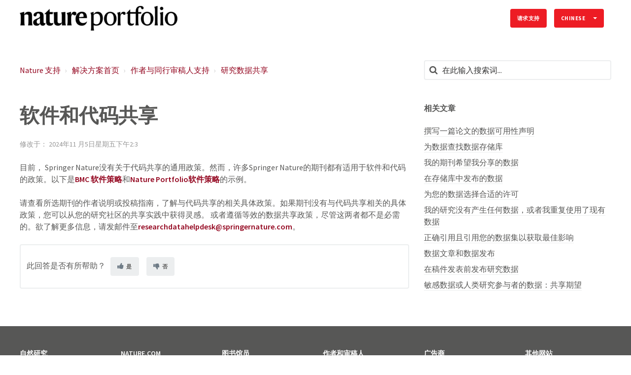

--- FILE ---
content_type: text/html; charset=utf-8
request_url: https://support.nature.com/zh-CN/support/solutions/articles/6000237619-%E8%BD%AF%E4%BB%B6%E5%92%8C%E4%BB%A3%E7%A0%81%E5%85%B1%E4%BA%AB
body_size: 11662
content:
<!DOCTYPE html>
       
        <!--[if lt IE 7]><html class="no-js ie6 dew-dsm-theme " lang="zh-CN" dir="ltr" data-date-format="non_us"><![endif]-->       
        <!--[if IE 7]><html class="no-js ie7 dew-dsm-theme " lang="zh-CN" dir="ltr" data-date-format="non_us"><![endif]-->       
        <!--[if IE 8]><html class="no-js ie8 dew-dsm-theme " lang="zh-CN" dir="ltr" data-date-format="non_us"><![endif]-->       
        <!--[if IE 9]><html class="no-js ie9 dew-dsm-theme " lang="zh-CN" dir="ltr" data-date-format="non_us"><![endif]-->       
        <!--[if IE 10]><html class="no-js ie10 dew-dsm-theme " lang="zh-CN" dir="ltr" data-date-format="non_us"><![endif]-->       
        <!--[if (gt IE 10)|!(IE)]><!--><html class="no-js  dew-dsm-theme " lang="zh-CN" dir="ltr" data-date-format="non_us"><!--<![endif]-->
	<head>
		
		

<!-- Title for the page -->

  <title> 软件和代码共享 : Nature Support </title>


<!-- Meta information -->

      <meta charset="utf-8" />
      <meta http-equiv="X-UA-Compatible" content="IE=edge,chrome=1" />
      <meta name="description" content= "" />
      <meta name="author" content= "" />
       <meta property="og:title" content="软件和代码共享" />  <meta property="og:url" content="https://support.nature.com/zh-CN/support/solutions/articles/6000237619-%E8%BD%AF%E4%BB%B6%E5%92%8C%E4%BB%A3%E7%A0%81%E5%85%B1%E4%BA%AB" />  <meta property="og:description" content=" 目前， Springer Nature没有关于代码共享的通用政策。然而，许多Springer Nature的期刊都有适用于软件和代码的政策。以下是BMC 软件策略和Nature Portfolio软件策略的示例。     请查看所选期刊的作者说明或投稿指南，了解与代码共享的相关具体政策。如果期刊没有与代码共享相关的具体政策，您可以从您的研究社区的共享实践中获得灵感。 或者遵循等效的数据共享政策，尽管这两者都不是必需的。欲了解更多信息，请发邮件至researchdatahelpdesk@s..." />  <meta property="og:image" content="https://s3.amazonaws.com/cdn.freshdesk.com/data/helpdesk/attachments/production/6074745559/logo/HOGAgM94U_k0_Ihq4aYTQ-I_nUG3wgImGQ.png?X-Amz-Algorithm=AWS4-HMAC-SHA256&amp;amp;X-Amz-Credential=AKIAS6FNSMY2XLZULJPI%2F20260119%2Fus-east-1%2Fs3%2Faws4_request&amp;amp;X-Amz-Date=20260119T093817Z&amp;amp;X-Amz-Expires=604800&amp;amp;X-Amz-SignedHeaders=host&amp;amp;X-Amz-Signature=975fde1f9d6ac6d81acd5334422e0c4f3bda47315a773c40e2b0aba306981827" />  <meta property="og:site_name" content="Nature Support" />  <meta property="og:type" content="article" />  <meta name="twitter:title" content="软件和代码共享" />  <meta name="twitter:url" content="https://support.nature.com/zh-CN/support/solutions/articles/6000237619-%E8%BD%AF%E4%BB%B6%E5%92%8C%E4%BB%A3%E7%A0%81%E5%85%B1%E4%BA%AB" />  <meta name="twitter:description" content=" 目前， Springer Nature没有关于代码共享的通用政策。然而，许多Springer Nature的期刊都有适用于软件和代码的政策。以下是BMC 软件策略和Nature Portfolio软件策略的示例。     请查看所选期刊的作者说明或投稿指南，了解与代码共享的相关具体政策。如果期刊没有与代码共享相关的具体政策，您可以从您的研究社区的共享实践中获得灵感。 或者遵循等效的数据共享政策，尽管这两者都不是必需的。欲了解更多信息，请发邮件至researchdatahelpdesk@s..." />  <meta name="twitter:image" content="https://s3.amazonaws.com/cdn.freshdesk.com/data/helpdesk/attachments/production/6074745559/logo/HOGAgM94U_k0_Ihq4aYTQ-I_nUG3wgImGQ.png?X-Amz-Algorithm=AWS4-HMAC-SHA256&amp;amp;X-Amz-Credential=AKIAS6FNSMY2XLZULJPI%2F20260119%2Fus-east-1%2Fs3%2Faws4_request&amp;amp;X-Amz-Date=20260119T093817Z&amp;amp;X-Amz-Expires=604800&amp;amp;X-Amz-SignedHeaders=host&amp;amp;X-Amz-Signature=975fde1f9d6ac6d81acd5334422e0c4f3bda47315a773c40e2b0aba306981827" />  <meta name="twitter:card" content="summary" />  <link rel="canonical" href="https://support.nature.com/zh-CN/support/solutions/articles/6000237619-%E8%BD%AF%E4%BB%B6%E5%92%8C%E4%BB%A3%E7%A0%81%E5%85%B1%E4%BA%AB" />  <link rel='alternate' hreflang="de" href="https://support.nature.com/de/support/solutions/articles/6000237619-freigabe-der-software-die-einer-studie-zugrunde-liegt"/>  <link rel='alternate' hreflang="en" href="https://support.nature.com/en/support/solutions/articles/6000237619-software-and-code-sharing"/>  <link rel='alternate' hreflang="ja-JP" href="https://support.nature.com/ja-JP/support/solutions/articles/6000237619-%E3%82%BD%E3%83%95%E3%83%88%E3%82%A6%E3%82%A7%E3%82%A2%E3%81%A8%E3%82%B3%E3%83%BC%E3%83%89%E3%81%AE%E5%85%B1%E6%9C%89"/>  <link rel='alternate' hreflang="zh-CN" href="https://support.nature.com/zh-CN/support/solutions/articles/6000237619-%E8%BD%AF%E4%BB%B6%E5%92%8C%E4%BB%A3%E7%A0%81%E5%85%B1%E4%BA%AB"/> 

<!-- Responsive setting -->
<link rel="apple-touch-icon" href="https://s3.amazonaws.com/cdn.freshdesk.com/data/helpdesk/attachments/production/6107679532/fav_icon/MSR77gNtRb3pdekjRDN28sRzatsmQu64Og.png" />
        <link rel="apple-touch-icon" sizes="72x72" href="https://s3.amazonaws.com/cdn.freshdesk.com/data/helpdesk/attachments/production/6107679532/fav_icon/MSR77gNtRb3pdekjRDN28sRzatsmQu64Og.png" />
        <link rel="apple-touch-icon" sizes="114x114" href="https://s3.amazonaws.com/cdn.freshdesk.com/data/helpdesk/attachments/production/6107679532/fav_icon/MSR77gNtRb3pdekjRDN28sRzatsmQu64Og.png" />
        <link rel="apple-touch-icon" sizes="144x144" href="https://s3.amazonaws.com/cdn.freshdesk.com/data/helpdesk/attachments/production/6107679532/fav_icon/MSR77gNtRb3pdekjRDN28sRzatsmQu64Og.png" />
        <meta name="viewport" content="width=device-width, initial-scale=1.0, maximum-scale=5.0, user-scalable=yes" /> 

<meta name="viewport" content="width=device-width, initial-scale=1.0" />
<link rel="stylesheet" href="https://fonts.googleapis.com/css?family=Open+Sans:400,400italic,600,600italic,700,700italic,300,300italic"  type="text/css" />
<link href="https://fonts.googleapis.com/css?family=Source+Sans+Pro" rel="stylesheet">
<link rel="stylesheet" href="//maxcdn.bootstrapcdn.com/font-awesome/4.7.0/css/font-awesome.min.css" />
<link rel="stylesheet" href="//cdn.jsdelivr.net/jquery.magnific-popup/1.0.0/magnific-popup.css" />



<!-- CMP -->
<script src="https://cmp.nature.com/production_live/en/consent-bundle-81-latest.js"></script>


<!-- Google Tag Manager -->
<script>(function(w,d,s,l,i){w[l]=w[l]||[];w[l].push({'gtm.start':
new Date().getTime(),event:'gtm.js'});var f=d.getElementsByTagName(s)[0],
j=d.createElement(s),dl=l!='dataLayer'?'&l='+l:'';j.async=true;j.src=
'https://sgtm.nature.com/gtm.js?id='+i+dl;f.parentNode.insertBefore(j,f);
})(window,document,'script','dataLayer','GTM-KTRPH5C');</script>
<!-- End Google Tag Manager -->

		
		<!-- Adding meta tag for CSRF token -->
		<meta name="csrf-param" content="authenticity_token" />
<meta name="csrf-token" content="KR0QiiDredxd2Qdmazon5e2tFftRAE7Lz+sFjGx2kEAFYXtjUXJR4yJ5i+PjTdrs7tMRAQSnKYl09wKIQR4WMA==" />
		<!-- End meta tag for CSRF token -->
		
		<!-- Fav icon for portal -->
		<link rel='shortcut icon' href='https://s3.amazonaws.com/cdn.freshdesk.com/data/helpdesk/attachments/production/6107679532/fav_icon/MSR77gNtRb3pdekjRDN28sRzatsmQu64Og.png' />

		<!-- Base stylesheet -->
 
		<link rel="stylesheet" media="print" href="https://assets7.freshdesk.com/assets/cdn/portal_print-6e04b27f27ab27faab81f917d275d593fa892ce13150854024baaf983b3f4326.css" />
	  		<link rel="stylesheet" media="screen" href="https://assets1.freshdesk.com/assets/cdn/falcon_portal_utils-a58414d6bc8bc6ca4d78f5b3f76522e4970de435e68a5a2fedcda0db58f21600.css" />	

		
		<!-- Theme stylesheet -->

		<link href="/support/theme.css?v=4&amp;d=1761139079" media="screen" rel="stylesheet" type="text/css">

		<!-- Google font url if present -->
		<link href='https://fonts.googleapis.com/css?family=Source+Sans+Pro:regular,italic,600,700,700italic' rel='stylesheet' type='text/css' nonce='jCyBclCG2JLjRLyFiFrZCw=='>

		<!-- Including default portal based script framework at the top -->
		<script src="https://assets6.freshdesk.com/assets/cdn/portal_head_v2-d07ff5985065d4b2f2826fdbbaef7df41eb75e17b915635bf0413a6bc12fd7b7.js"></script>
		<!-- Including syntexhighlighter for portal -->
		<script src="https://assets9.freshdesk.com/assets/cdn/prism-841b9ba9ca7f9e1bc3cdfdd4583524f65913717a3ab77714a45dd2921531a402.js"></script>

		

		<!-- Access portal settings information via javascript -->
		 <script type="text/javascript">     var portal = {"language":"en","name":"Nature Support","contact_info":"","current_page_name":"article_view","current_tab":"solutions","vault_service":{"url":"https://vault-service.freshworks.com/data","max_try":2,"product_name":"fd"},"current_account_id":218250,"preferences":{"bg_color":"#605e60","header_color":"#ebebeb","help_center_color":"#f9f9f9","footer_color":"#777777","tab_color":"#087be7","tab_hover_color":"#4c4b4b","btn_background":"#ffffff","btn_primary_background":"#6c6a6a","baseFont":"Helvetica Neue","textColor":"#333333","headingsFont":"Source Sans Pro","headingsColor":"#333333","linkColor":"#049cdb","linkColorHover":"#036690","inputFocusRingColor":"#f4af1a","nonResponsive":"false"},"image_placeholders":{"spacer":"https://assets6.freshdesk.com/assets/misc/spacer.gif","profile_thumb":"https://assets10.freshdesk.com/assets/misc/profile_blank_thumb-4a7b26415585aebbd79863bd5497100b1ea52bab8df8db7a1aecae4da879fd96.jpg","profile_medium":"https://assets9.freshdesk.com/assets/misc/profile_blank_medium-1dfbfbae68bb67de0258044a99f62e94144f1cc34efeea73e3fb85fe51bc1a2c.jpg"},"falcon_portal_theme":true,"current_object_id":6000237619};     var attachment_size = 20;     var blocked_extensions = "";     var allowed_extensions = "";     var store = { 
        ticket: {},
        portalLaunchParty: {} };    store.portalLaunchParty.ticketFragmentsEnabled = false;    store.pod = "us-east-1";    store.region = "US"; </script> 


			
	</head>
	<body>
            	
		
		
		

<!-- Notification Messages -->
 <div class="alert alert-with-close notice hide" id="noticeajax"></div> 
<div class="layout layout--anonymous">
  <div class="layout__header">
    

<header class="topbar container" data-topbar>
  <div class="container-inner">
    <div class="topbar__inner">
      <div class="topbar__col clearfix">
        <div class="logo-wrapper">
          <div class="logo">
            <a href="/zh-CN/support/home">
              <img src="https://s3.amazonaws.com/cdn.freshdesk.com/data/helpdesk/attachments/production/6074745559/logo/HOGAgM94U_k0_Ihq4aYTQ-I_nUG3wgImGQ.png" alt="Nature Support home page">
            </a>
          </div>
        </div>
        <button type="button" role="button" aria-label="Toggle Navigation" class="lines-button x" data-toggle-menu> <span class="lines"></span> </button>
      </div>
      <div class="topbar__col topbar__menu">
        <div class="topbar__collapse" data-menu>
          <div class="topbar__controls topbar__controls--anonymous">

            
              <a class="btn btn-topbar" href="/zh-CN/support/tickets/new">
                
                请求支持
                
</a>
           <!--   <a class="btn btn-topbar" href="/support/tickets">My Tickets</a> -->
            
            
            <div class="banner-language-selector pull-right" data-tabs="tabs"
                data-toggle='tooltip' data-placement="bottom" title=""><ul class="language-options" role="tablist"><li class="dropdown"><h5 class="dropdown-toggle" data-toggle="dropdown"><span>Chinese</span><span class="caret"></span></h5><ul class="dropdown-menu " role="menu" aria-labelledby="dropdownMenu"><li><a class="" tabindex="-1" href="/en/support/solutions/articles/6000237619-software-and-code-sharing">English</a></li><li><a class="active" tabindex="-1" href="/zh-CN/support/solutions/articles/6000237619-%E8%BD%AF%E4%BB%B6%E5%92%8C%E4%BB%A3%E7%A0%81%E5%85%B1%E4%BA%AB"><span class='icon-dd-tick-dark'></span>Chinese </a></li><li><a class="" tabindex="-1" href="/de/support/solutions/articles/6000237619-freigabe-der-software-die-einer-studie-zugrunde-liegt">German</a></li><li><a class="" tabindex="-1" href="/ja-JP/support/solutions/articles/6000237619-%E3%82%BD%E3%83%95%E3%83%88%E3%82%A6%E3%82%A7%E3%82%A2%E3%81%A8%E3%82%B3%E3%83%BC%E3%83%89%E3%81%AE%E5%85%B1%E6%9C%89">Japanese</a></li></ul></li></ul></div> <div class="welcome">欢迎 <b></b> </div>  <b><a href="/zh-CN/support/login"><b>登陆</b></a></b>
          </div>
        </div>
      </div>
    </div>
  </div>
</header>


    <!-- Search and page links for the page -->
    
      
    
  </div>

  <div class="layout__content">
    <div class="container">
      <div class="container-inner clearfix">
        
          
        
        
        <div class="article-page">
  <div class="row clearfix">
    <div class="column column--sm-8">
      <ol class="breadcrumbs">
        <li>
          <a href="/support/home">
          	
              Nature 支持
              
          </a>
        </li>
        <li title="解决方案首页">
          <a href="/zh-CN/support/solutions">解决方案首页</a>
        </li>
        <li title="作者与同行审稿人支持">
          <a href="/zh-CN/support/solutions/6000138291">作者与同行审稿人支持</a>
        </li>
        <li title="研究数据共享">
          <a href="/zh-CN/support/solutions/folders/6000238326">研究数据共享</a>
        </li>
      </ol>
    </div>
    <div class="column column--sm-4">
      <div class="search-box search-box--small">
        <form class="hc-search-form print--remove" autocomplete="off" action="/zh-CN/support/search/solutions" id="hc-search-form" data-csrf-ignore="true">
	<div class="hc-search-input">
	<label for="support-search-input" class="hide">在此输入搜索词...</label>
		<input placeholder="在此输入搜索词..." type="text"
			name="term" class="special" value=""
            rel="page-search" data-max-matches="10" id="support-search-input">
	</div>
	<div class="hc-search-button">
		<button class="btn btn-primary" aria-label="搜索" type="submit" autocomplete="off">
			<i class="mobile-icon-search hide-tablet"></i>
			<span class="hide-in-mobile">
				搜索
			</span>
		</button>
	</div>
</form>
      </div>
    </div>
  </div>

  <div class="row clearfix">
    <div class="column column--sm-8">
      <article class="article clearfix" itemscope itemtype="http://schema.org/Article">
        <header class="article-header">
          <h1 class="article__title" itemprop="name">
            软件和代码共享
          </h1>

          <div class="article-meta">
            <div class="article-meta__col article-meta__col--main">
              <div class="entry-info">
                <div class="entry-info__content">
                  
                   
                    <div class="meta">修改于： <span data-zh-cn-date="2024-11-22 14:03:05 +0000" data-zh-cn-date-m="星期五, 22 十一月, 2024 在  2:03 PM"></span></div>
                   
                </div>
              </div>
            </div>
          </div>
        </header>

        <div class="article__body markdown" itemprop="articleBody">
          <p dir="ltr">目前， Springer Nature没有关于代码共享的通用政策。然而，许多Springer Nature的期刊都有适用于软件和代码的政策。以下是<strong><a href="https://www.biomedcentral.com/getpublished/writing-resources/structuring-your-data-materials-and-software">BMC 软件策略</a></strong>和<strong><a href="https://www.nature.com/nature-portfolio/editorial-policies/reporting-standards">Nature Portfolio软件策略</a></strong>的示例。</p><p dir="ltr"><br></p><p dir="ltr">请查看所选期刊的作者说明或投稿指南，了解与代码共享的相关具体政策。如果期刊没有与代码共享相关的具体政策，您可以从您的研究社区的共享实践中获得灵感。 或者遵循等效的数据共享政策，尽管这两者都不是必需的。欲了解更多信息，请发邮件至<strong><a href="mailto:researchdatahelpdesk@springernature.com">researchdatahelpdesk@springernature.com</a></strong>。</p>
        </div>

        
      </article>
	<footer class="article-footer clearfix">
        <p class="article-vote" id="voting-container" 
											data-user-id="" 
											data-article-id="6000237619"
											data-language="zh-CN">
										此回答是否有所帮助？<span data-href="/zh-CN/support/solutions/articles/6000237619/thumbs_up" class="vote-up a-link" id="article_thumbs_up" 
									data-remote="true" data-method="put" data-update="#voting-container" 
									data-user-id=""
									data-article-id="6000237619"
									data-language="zh-CN"
									data-update-with-message="很高兴对你有所帮助。谢谢反馈。">
								是</span><span class="vote-down-container"><span data-href="/zh-CN/support/solutions/articles/6000237619/thumbs_down" class="vote-down a-link" id="article_thumbs_down" 
									data-remote="true" data-method="put" data-update="#vote-feedback-form" 
									data-user-id=""
									data-article-id="6000237619"
									data-language="zh-CN"
									data-hide-dom="#voting-container" data-show-dom="#vote-feedback-container">
								否</span></span></p><a class="hide a-link" id="vote-feedback-form-link" data-hide-dom="#vote-feedback-form-link" data-show-dom="#vote-feedback-container">Send feedback</a><div id="vote-feedback-container"class="hide">	<div class="lead">抱歉没能帮到您。欢迎您给出反馈以帮助我们改善本文档。</div>	<div id="vote-feedback-form">		<div class="sloading loading-small loading-block"></div>	</div></div>
      </footer>
    </div>

    <div class="column column--sm-4">
      <div class="article-sidebar">
        
          <div class="related-articles">
            <h4 class="related-articles__title">
              
              	相关文章
              	
            </h4>
            <ul class="related-articles__list">
              
                
                <li>
                  <a href="/zh-CN/support/solutions/articles/6000237611-%E6%92%B0%E5%86%99%E4%B8%80%E7%AF%87%E8%AE%BA%E6%96%87%E7%9A%84%E6%95%B0%E6%8D%AE%E5%8F%AF%E7%94%A8%E6%80%A7%E5%A3%B0%E6%98%8E">撰写一篇论文的数据可用性声明</a>
                  </li>
                
              
                
                <li>
                  <a href="/zh-CN/support/solutions/articles/6000237610-%E4%B8%BA%E6%95%B0%E6%8D%AE%E6%9F%A5%E6%89%BE%E6%95%B0%E6%8D%AE%E5%AD%98%E5%82%A8%E5%BA%93">为数据查找数据存储库</a>
                  </li>
                
              
                
                <li>
                  <a href="/zh-CN/support/solutions/articles/6000237604-%E6%88%91%E7%9A%84%E6%9C%9F%E5%88%8A%E5%B8%8C%E6%9C%9B%E6%88%91%E5%88%86%E4%BA%AB%E7%9A%84%E6%95%B0%E6%8D%AE">我的期刊希望我分享的数据</a>
                  </li>
                
              
                
                <li>
                  <a href="/zh-CN/support/solutions/articles/6000237609-%E5%9C%A8%E5%AD%98%E5%82%A8%E5%BA%93%E4%B8%AD%E5%8F%91%E5%B8%83%E7%9A%84%E6%95%B0%E6%8D%AE">在存储库中发布的数据</a>
                  </li>
                
              
                
                <li>
                  <a href="/zh-CN/support/solutions/articles/6000237622-%E4%B8%BA%E6%82%A8%E7%9A%84%E6%95%B0%E6%8D%AE%E9%80%89%E6%8B%A9%E5%90%88%E9%80%82%E7%9A%84%E8%AE%B8%E5%8F%AF">为您的数据选择合适的许可</a>
                  </li>
                
              
                
                <li>
                  <a href="/zh-CN/support/solutions/articles/6000237607-%E6%88%91%E7%9A%84%E7%A0%94%E7%A9%B6%E6%B2%A1%E6%9C%89%E4%BA%A7%E7%94%9F%E4%BB%BB%E4%BD%95%E6%95%B0%E6%8D%AE%EF%BC%8C%E6%88%96%E8%80%85%E6%88%91%E9%87%8D%E5%A4%8D%E4%BD%BF%E7%94%A8%E4%BA%86%E7%8E%B0%E6%9C%89%E6%95%B0%E6%8D%AE">我的研究没有产生任何数据，或者我重复使用了现有数据</a>
                  </li>
                
              
                
                <li>
                  <a href="/zh-CN/support/solutions/articles/6000237618-%E6%AD%A3%E7%A1%AE%E5%BC%95%E7%94%A8%E4%B8%94%E5%BC%95%E7%94%A8%E6%82%A8%E7%9A%84%E6%95%B0%E6%8D%AE%E9%9B%86%E4%BB%A5%E8%8E%B7%E5%8F%96%E6%9C%80%E4%BD%B3%E5%BD%B1%E5%93%8D">正确引用且引用您的数据集以获取最佳影响</a>
                  </li>
                
              
                
                <li>
                  <a href="/zh-CN/support/solutions/articles/6000237625-%E6%95%B0%E6%8D%AE%E6%96%87%E7%AB%A0%E5%92%8C%E6%95%B0%E6%8D%AE%E5%8F%91%E5%B8%83">数据文章和数据发布</a>
                  </li>
                
              
                
                <li>
                  <a href="/zh-CN/support/solutions/articles/6000237623-%E5%9C%A8%E7%A8%BF%E4%BB%B6%E5%8F%91%E8%A1%A8%E5%89%8D%E5%8F%91%E5%B8%83%E7%A0%94%E7%A9%B6%E6%95%B0%E6%8D%AE">在稿件发表前发布研究数据</a>
                  </li>
                
              
                
                <li>
                  <a href="/zh-CN/support/solutions/articles/6000237612-%E6%95%8F%E6%84%9F%E6%95%B0%E6%8D%AE%E6%88%96%E4%BA%BA%E7%B1%BB%E7%A0%94%E7%A9%B6%E5%8F%82%E4%B8%8E%E8%80%85%E7%9A%84%E6%95%B0%E6%8D%AE%EF%BC%9A%E5%85%B1%E4%BA%AB%E6%9C%9F%E6%9C%9B">敏感数据或人类研究参与者的数据：共享期望</a>
                  </li>
                
              
                
              
            </ul>
          </div>
        
      </div>
    </div>
  </div>
</div>


        
          
        
      </div>
    </div>
  </div>

  <div class="layout__footer">
    <footer class="footer-container container">
  <div class="container-inner footer-container__inner">
    <div class="row clearfix">
      <div class="column column--sm-2">
        <span class="footer__header">
          
            自然研究
            
        </span>
        <ul class="footer-links-list">
          <li class="footer-links-list__item">
            <a class="footer-links-list__link" href="https://www.nature.com/npg_/index_npg.html" rel="noreferrer">
              
                关于我们
                
            </a></li>
          <li class="footer-links-list__item">
            <a class="footer-links-list__link" href="https://www.nature.com/npg_/work" rel="noreferrer">
              
                工作机会
                
            </a></li>
          <li class="footer-links-list__item">
            <a class="footer-links-list__link" href="https://www.nature.com/info/privacy.html" rel="noreferrer">
              
                隐私政策
                
            </a></li>
          <li class="footer-links-list__item">
            <a class="footer-links-list__link" href="https://www.nature.com/info/privacy.html" data-cc-action="preferences" onclick="return false" rel="noreferrer">
              
                Manage Cookies
                
            </a></li>
          <li class="footer-links-list__item">
            <a class="footer-links-list__link" href="https://www.nature.com/info/legal_notice.html" rel="noreferrer">
              
                法律注意事项
                
            </a></li>
          <li class="footer-links-list__item">
            <a class="footer-links-list__link" href="https://www.nature.com/info/accessibility_statement.html" rel="noreferrer">
              
                可访问性
                
            </a></li>
          <li class="footer-links-list__item">
            <a class="footer-links-list__link" href="https://www.nature.com/info/tandc.html" rel="noreferrer">
              
                条款和条件
                
            </a></li>
          <li class="footer-links-list__item">
            <a class="footer-links-list__link" href="https://www.nature.com/info/partners.html" rel="noreferrer">
              
                合作伙伴
                
            </a></li>
        </ul>
      </div>
      <div class="column column--sm-2">
        <span class="footer__header">
          
            NATURE.COM
            
        </span>
        <ul class="footer-links-list">
          <li class="footer-links-list__item">
            <a class="footer-links-list__link" href="https://www.nature.com/siteindex/" rel="noreferrer">
              
                期刊 A-Z
                
            </a></li>
          <li class="footer-links-list__item">
            <a class="footer-links-list__link" href="https://www.nature.com/browse/" rel="noreferrer">
              
                主题页
                
            </a></li>
          <li class="footer-links-list__item">
            <a class="footer-links-list__link" href="https://www.nature.com/protocolexchange/" rel="noreferrer">
              
                协议交换
                
            </a></li>
          <li class="footer-links-list__item">
            <a class="footer-links-list__link" href="http://blogs.nature.com/" rel="noreferrer">
              
                博客
                
            </a></li>
          <li class="footer-links-list__item">
            <a class="footer-links-list__link" href="https://www.nature.com/nature/podcast/index.html" rel="noreferrer">
              
                播客
                
            </a></li>
          <li class="footer-links-list__item">
            <a class="footer-links-list__link" href="https://www.nature.com/webcasts/index.html" rel="noreferrer">
              
                网络广播
                
            </a></li>
          <li class="footer-links-list__item">
            <a class="footer-links-list__link" href="https://www.nature.com/nature/subscribe" rel="noreferrer">
              
                订阅
                
            </a></li>
          <li class="footer-links-list__item">
            <a class="footer-links-list__link" href="https://www.nature.com/webfeeds/" rel="noreferrer">
              
                RSS
                
            </a></li>
        </ul>
      </div>
      <div class="column column--sm-2">
        <span class="footer__header">
          
            图书馆员
            
        </span>
        <ul class="footer-links-list">
          <li class="footer-links-list__item">
            <a class="footer-links-list__link" href="https://www.springernature.com/gp/librarians/manage-your-account" rel="noreferrer">
              
                管理员帐号
                
            </a></li>
          <li class="footer-links-list__item">
            <a class="footer-links-list__link" href="https://www.springernature.com/gp/librarians/licensing" rel="noreferrer">
              
                站点许可证
                
            </a></li>
          <li class="footer-links-list__item">
            <a class="footer-links-list__link" href="https://www.nature.com/libraries/catalog/" rel="noreferrer">
              
                目录
                
            </a></li>
          <li class="footer-links-list__item">
            <a class="footer-links-list__link" href="https://www.nature.com/libraries/print_subscription/" rel="noreferrer">
              
                订阅印刷版
                
            </a></li>
          <li class="footer-links-list__item">
            <a class="footer-links-list__link" href="https://www.nature.com/libraries/open_access/" rel="noreferrer">
              
                开放获取
                
            </a></li>
          <li class="footer-links-list__item">
            <a class="footer-links-list__link" href="https://www.springernature.com/gp/librarians/tools-services/promote-your-content" rel="noreferrer">
              
                推广工具
                
            </a></li>
          <li class="footer-links-list__item">
            <a class="footer-links-list__link" href="https://www.springernature.com/gp/librarians/tools-services" rel="noreferrer">
              
                图书馆关系
                
            </a></li>
        </ul>
      </div>
      <div class="column column--sm-2">
        <span class="footer__header">
          
            作者和审稿人
            
        </span>
        <ul class="footer-links-list">
          <li class="footer-links-list__item">
            <a class="footer-links-list__link" href="https://www.nature.com/authors/index.html" rel="noreferrer">
              
                作者指南
                
            </a></li>
          <li class="footer-links-list__item">
            <a class="footer-links-list__link" href="https://www.nature.com/authors/peer_review/" rel="noreferrer">
              
                审稿人指南
                
            </a></li>
          <li class="footer-links-list__item">
            <a class="footer-links-list__link" href="https://www.nature.com/authors/editorial_policies/" rel="noreferrer">
              
                编辑政策
                
            </a></li>
          <li class="footer-links-list__item">
            <a class="footer-links-list__link" href="https://authorservices.springernature.com/language-editing/?utm_source=natureAuthors&utm_medium=referral&utm_campaign=natureAuthors" rel="noreferrer">
              
                语言编辑
                
            </a></li>
          <li class="footer-links-list__item">
            <a class="footer-links-list__link" href="https://authorservices.springernature.com/scientific-editing/?utm_source=natureAuthors&utm_medium=referral&utm_campaign=natureAuthors" rel="noreferrer">
              
                科学编辑
                
            </a></li>
          <li class="footer-links-list__item">
            <a class="footer-links-list__link" href="https://www.nature.com/reprints/" rel="noreferrer">
              
                重印和权限
                
            </a></li>
        </ul>
      </div>
      <div class="column column--sm-2">
        <span class="footer__header">
          
            广告商
            
        </span>
        <ul class="footer-links-list">
          <li class="footer-links-list__item">
            <a class="footer-links-list__link" href="https://www.nature.com/advertising" rel="noreferrer">
              
                广告经营策略
                
            </a></li>
          <li class="footer-links-list__item">
            <a class="footer-links-list__link" href="https://www.nature.com/advertising/audience" rel="noreferrer">
              
                期刊读者
                
            </a></li>
          <li class="footer-links-list__item">
            <a class="footer-links-list__link" href="https://www.nature.com/natureevents/science/organizers" rel="noreferrer">
              
                活动广告
                
            </a></li>
         <li class="footer-links-list__item">
            <a class="footer-links-list__link" href="https://www.nature.com/advertising/contact" rel="noreferrer">
              
                联系销售代表
                
            </a></li>
        </ul>
      </div>
      <div class="column column--sm-2">
        <span class="footer__header">
          
            其他网站
            
        </span>
        <ul class="footer-links-list">
          <li class="footer-links-list__item">
            <a class="footer-links-list__link" href="https://www.nature.com/natureconferences/" rel="noreferrer">
              
                自然会议
                
            </a></li>
          <li class="footer-links-list__item">
            <a class="footer-links-list__link" href="https://www.nature.com/natureevents/" rel="noreferrer">
              
                自然活动
                
            </a></li>
          <li class="footer-links-list__item">
            <a class="footer-links-list__link" href="https://www.nature.com/naturejobs/" rel="noreferrer">
              
                自然招聘
                
            </a></li>
          <li class="footer-links-list__item">
            <a class="footer-links-list__link" href="https://www.natureasia.com/" rel="noreferrer">
              
                自然亚洲
                
            </a></li>
          <li class="footer-links-list__item">
            <a class="footer-links-list__link" href="http://www.naturechina.com/" rel="noreferrer">
              
                自然中国	
                
            </a></li>
          <li class="footer-links-list__item">
            <a class="footer-links-list__link" href="https://www.nature.com/nindia" rel="noreferrer">
              
                自然印度
                
            </a></li>
          <li class="footer-links-list__item">
            <a class="footer-links-list__link" href="https://www.natureasia.com/ja-jp/" rel="noreferrer">
              
                自然日本
                
            </a></li>
          <li class="footer-links-list__item">
            <a class="footer-links-list__link" href="https://www.natureasia.com/ko-kr/" rel="noreferrer">
              
                自然韩国
                
            </a></li>
          <li class="footer-links-list__item">
            <a class="footer-links-list__link" href="https://www.nature.com/nmiddleeast/" rel="noreferrer">
              
                自然中东
                
            </a></li>
        </ul>
      </div>
    </div>
    <div class="footer__copyright">
      
      <p>Theme by <a href="https://www.breezythemes.com" target="_blank">Breezy Themes</a></p>
    </div>
  </div>
</footer>
<a href="#" class="scroll-to-top fa fa-angle-up" data-scroll-to-top></a>

  </div>
</div>
<script src="//cdn.jsdelivr.net/jquery.magnific-popup/1.0.0/jquery.magnific-popup.min.js"></script>
<script>
  (function($) {
    function clipper(min, max){
      return function(o){
        if(o > max) return max;
        if(o < min) return min;
        return o;
      };
    }

    var BT_SETTINGS = {
      css: {
        activeClass: 'is-active',
        hiddenClass: 'is-hidden'
      }
    };

    var opacityClipper = clipper(0, 1);
    var $window      = $(window);
    var $heroUnit    = $('[data-hero-unit]');
    var $topbar      = $('[data-topbar]');
    var topbarHeight = parseInt($topbar.height());
    var $scrollToTop = $('[data-scroll-to-top]');
    var $heroUnitBg;
    var $searchBox;

    if ($heroUnit.length) {
      $heroUnitBg  = $heroUnit.find('[data-hero-bg]');
      $searchBox   = $heroUnit.find('[data-search-box]');
    }

    $scrollToTop.click(function(){
      $('html, body').animate({ scrollTop: 0}, 1000);
      return false;
    });

    var bindEffects = function() {
      var scrolled = $window.scrollTop();
      if (scrolled > topbarHeight) {
        $scrollToTop.addClass(BT_SETTINGS.css.activeClass);
      } else {
        $scrollToTop.removeClass(BT_SETTINGS.css.activeClass);
      }

      /*if ($heroUnit.length) {
        $heroUnitBg.css({
          '-moz-transform': 'translate3d(0px,' + scrolled / -3 + 'px' +  ', 0px)',
          '-webkit-transform': 'translate3d(0px,' + scrolled / -3 + 'px' +  ', 0px)',
          'transform': 'translate3d(0px,' + scrolled / -3 + 'px' +  ', 0px)'
        });

        $searchBox.css({
          'opacity': opacityClipper(1 - opacityClipper(scrolled * 0.003))
        });
	  }*/
    };

    $window.on('scroll.theme', bindEffects);

    $('[data-toggle-menu]').click(function(){
      $(this).toggleClass(BT_SETTINGS.css.activeClass);
      $('[data-menu]').toggle();
    });

    $('.image-with-lightbox').magnificPopup({
      type: 'image',
      closeOnContentClick: true,
      closeBtnInside: false,
      fixedContentPos: true,
      mainClass: 'mfp-with-zoom', // class to remove default margin from left and right side
      image: {
        verticalFit: true
      },
      zoom: {
        enabled: true,
        duration: 300 // don't foget to change the duration also in CSS
      }
    });

    $('.image-with-video-icon').magnificPopup({
      disableOn: 700,
      type: 'iframe',
      mainClass: 'mfp-fade',
      removalDelay: 160,
      preloader: false,
      fixedContentPos: false
    });

    $('.accordion__item-title').on('click', function() {
      var $title = $(this);
      $title.toggleClass('accordion__item-title--active');
      $title
        .parents('.accordion__item')
        .find('.accordion__item-content')
        .slideToggle();
    });

    $('.tabs-link').click(function (e) {
      e.preventDefault();
      var $link = $(this);
      var tabIndex = $link.index();
      var $tab = $link.parents('.tabs').find('.tab').eq(tabIndex);
      $link
        .addClass(BT_SETTINGS.css.activeClass)
        .siblings()
        .removeClass(BT_SETTINGS.css.activeClass);
      $tab
        .removeClass(BT_SETTINGS.css.hiddenClass)
        .siblings('.tab')
        .addClass(BT_SETTINGS.css.hiddenClass);
    });

    $('.fa-spin').empty();

    (function() {
      var $articleDate = $('[data-zh-cn-date]');
    
      if (!$articleDate.length) return false;
      
      var articleDate = new Date($articleDate.data('zh-cn-date'));
      var articleDateM = $articleDate.data('zh-cn-date-m');
      
      var year = articleDate.getFullYear();
      var month = articleDate.getMonth() + 1;
      var day = articleDate.getDay();
      var dayName = articleDateM.replace(/([^,]+)[\S\s]+/, '$1');
      var hours = articleDate.getHours();
      var amOrPmName = hours > 12 ? '下午' : '上午';
      var time = (hours > 12 ? hours - 12 : hours) + ':' + (articleDate.getMinutes())
      
      $articleDate.text(year + '年' + month + ' 月' + day + '日' + dayName + amOrPmName + time);
    })();

  })(jQuery);
</script>



			<script src="https://assets9.freshdesk.com/assets/cdn/portal_bottom_v2-0c46e51239eb9be50155d4f9085ae449b172fdeadbd7689610c8df59695744f0.js"></script>

		<script src="https://assets7.freshdesk.com/assets/cdn/redactor-642f8cbfacb4c2762350a557838bbfaadec878d0d24e9a0d8dfe90b2533f0e5d.js"></script> 
		<script src="https://assets8.freshdesk.com/assets/cdn/lang/zh-cn-1ed4caea8ae7980822a63eaea3d548637145b2830d885f1c2747568bbe5f9376.js"></script>
		<!-- for i18n-js translations -->
  		<script src="https://assets5.freshdesk.com/assets/cdn/i18n/portal/zh-CN-e675370a72f0a3ac416ea30b55d70f898495660a898770f7877e021ed038591f.js"></script>
		<!-- Including default portal based script at the bottom -->
		<script nonce="jCyBclCG2JLjRLyFiFrZCw==">
//<![CDATA[
	
	jQuery(document).ready(function() {
					
		// Setting the locale for moment js
		moment.lang('zh-cn');

		var validation_meassages = {"required":"此字段必填。","remote":"请修复此字段。","email":"请输入一个有效的邮箱地址。","url":"请输入一个有效的URL。","date":"请输入一个有效的日期。","dateISO":"请输入一个有效的日期(ISO)。","number":"请输入一个有效的号码。","digits":"请只输入数字。","creditcard":"请输入有效的信用卡号。","equalTo":"请重新输入相同的值。","two_decimal_place_warning":"Value cannot have more than 2 decimal digits","integration_no_match":"无匹配的数据...","select_atleast_one":"至少选择一个选项。","ember_method_name_reserved":"此名称已被占用，无法使用。请选择其他名称。"}	

		jQuery.extend(jQuery.validator.messages, validation_meassages );


		jQuery(".call_duration").each(function () {
			var format,time;
			if (jQuery(this).data("time") === undefined) { return; }
			if(jQuery(this).hasClass('freshcaller')){ return; }
			time = jQuery(this).data("time");
			if (time>=3600) {
			 format = "hh:mm:ss";
			} else {
				format = "mm:ss";
			}
			jQuery(this).html(time.toTime(format));
		});
	});

	// Shortcuts variables
	var Shortcuts = {"global":{"help":"?","save":"mod+return","cancel":"esc","search":"/","status_dialog":"mod+alt+return","save_cuctomization":"mod+shift+s"},"app_nav":{"dashboard":"g d","tickets":"g t","social":"g e","solutions":"g s","forums":"g f","customers":"g c","reports":"g r","admin":"g a","ticket_new":"g n","compose_email":"g m"},"pagination":{"previous":"alt+left","next":"alt+right","alt_previous":"j","alt_next":"k"},"ticket_list":{"ticket_show":"return","select":"x","select_all":"shift+x","search_view":"v","show_description":"space","unwatch":"w","delete":"#","pickup":"@","spam":"!","close":"~","silent_close":"alt+shift+`","undo":"z","reply":"r","forward":"f","add_note":"n","scenario":"s"},"ticket_detail":{"toggle_watcher":"w","reply":"r","forward":"f","add_note":"n","close":"~","silent_close":"alt+shift+`","add_time":"m","spam":"!","delete":"#","show_activities_toggle":"}","properties":"p","expand":"]","undo":"z","select_watcher":"shift+w","go_to_next":["j","down"],"go_to_previous":["k","up"],"scenario":"s","pickup":"@","collaboration":"d"},"social_stream":{"search":"s","go_to_next":["j","down"],"go_to_previous":["k","up"],"open_stream":["space","return"],"close":"esc","reply":"r","retweet":"shift+r"},"portal_customizations":{"preview":"mod+shift+p"},"discussions":{"toggle_following":"w","add_follower":"shift+w","reply_topic":"r"}};
	
	// Date formats
	var DATE_FORMATS = {"non_us":{"moment_date_with_week":"ddd, D MMM, YYYY","datepicker":"d M, yy","datepicker_escaped":"d M yy","datepicker_full_date":"D, d M, yy","mediumDate":"d MMM, yyyy"},"us":{"moment_date_with_week":"ddd, MMM D, YYYY","datepicker":"M d, yy","datepicker_escaped":"M d yy","datepicker_full_date":"D, M d, yy","mediumDate":"MMM d, yyyy"}};

	var lang = { 
		loadingText: "请稍候...",
		viewAllTickets: "View all tickets"
	};


//]]>
</script> 

		

		<img src='/zh-CN/support/solutions/articles/6000237619-%E8%BD%AF%E4%BB%B6%E5%92%8C%E4%BB%A3%E7%A0%81%E5%85%B1%E4%BA%AB/hit' alt='文档查看数' aria-hidden='true'/>
		<script type="text/javascript">
     		I18n.defaultLocale = "en";
     		I18n.locale = "zh-CN";
		</script>
			
    	


		<!-- Include dynamic input field script for signup and profile pages (Mint theme) -->

	</body>
</html>
